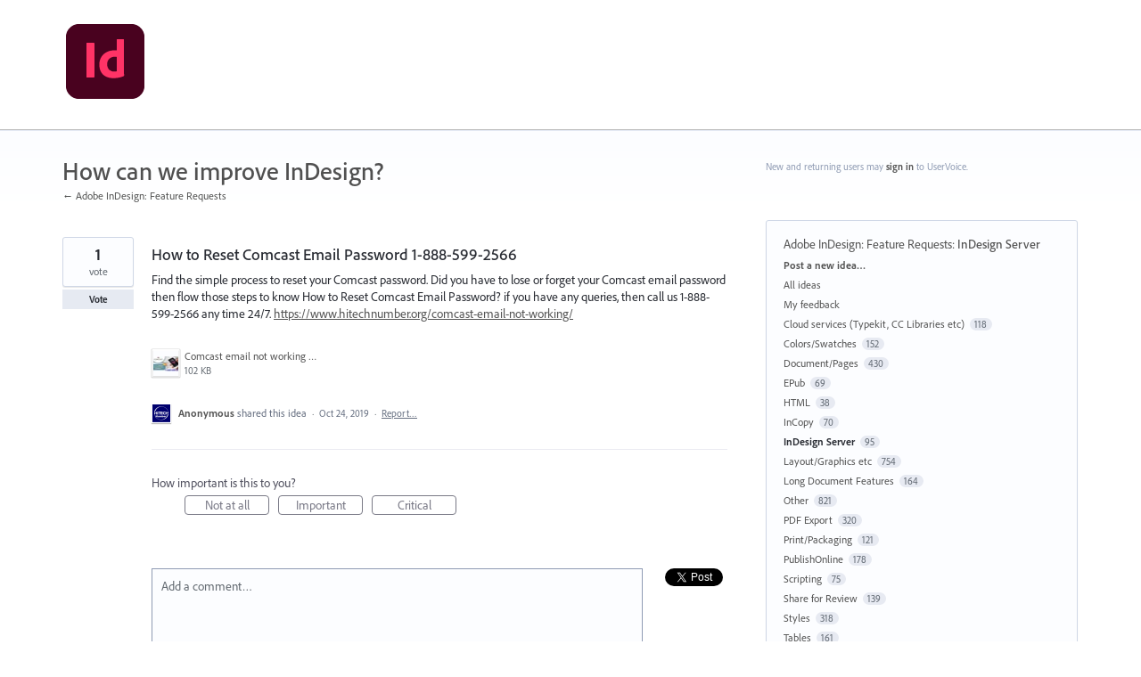

--- FILE ---
content_type: text/html; charset=utf-8
request_url: https://indesign.uservoice.com/forums/601021-adobe-indesign-feature-requests/suggestions/38883157-how-to-reset-comcast-email-password-1-888-599-2566
body_size: 15209
content:
<!DOCTYPE html>
<html lang="en" class="ltr ">
<head><script>(function(w,i,g){w[g]=w[g]||[];if(typeof w[g].push=='function')w[g].push(i)})
(window,'G-0FDHJSJLBY','google_tags_first_party');</script><script async src="/0u78/"></script>
			<script>
				window.dataLayer = window.dataLayer || [];
				function gtag(){dataLayer.push(arguments);}
				gtag('js', new Date());
				gtag('set', 'developer_id.dYzg1YT', true);
				gtag('config', 'G-0FDHJSJLBY');
			</script>
			
  <meta http-equiv="X-UA-Compatible" content="IE=Edge,chrome=1">
  <meta charset="utf-8">
  <title>How to Reset Comcast Email Password 1-888-599-2566 – Adobe InDesign</title>
  <meta name="viewport" content="width=device-width, initial-scale=1">
  <meta name="csrf-param" content="authenticity_token" />
<meta name="csrf-token" content="XrGpcKjwnTRHc6WqEz5FFvmbT8YH35c2Pam5SczRChEBRQwNSu7NsXyTw7NFNVGS2Cvvln7kFS5-kR0SYg560g" />
    <link rel="canonical" href="https://indesign.uservoice.com/forums/601021-adobe-indesign-feature-requests/suggestions/38883157-how-to-reset-comcast-email-password-1-888-599-2566" />

    <script type="text/javascript">
    (function(window) {
      var methods = ['log', 'dir', 'trace'];
      
      if (typeof window.console === 'undefined') {
        window.console = {};
      }
      
      for (var i in methods) {
        if (!(methods[i] in window.console)) {          
          window.console[methods[i]] = function() {};
        }
      }
      
    }(window));    
  </script>

  <script>
    window.UserVoice || (window.UserVoice = []);
  </script>

    <link rel="alternate" type="application/json+oembed" href="https://indesign.uservoice.com/api/v1/oembed.json?url=https%3A%2F%2Findesign.uservoice.com%2Fforums%2F601021-adobe-indesign-feature-requests%2Fsuggestions%2F38883157-how-to-reset-comcast-email-password-1-888-599-2566" title="How to Reset Comcast Email Password 1-888-599-2566" />
  <link rel="alternate" type="text/xml+oembed" href="https://indesign.uservoice.com/api/v1/oembed.xml?url=https%3A%2F%2Findesign.uservoice.com%2Fforums%2F601021-adobe-indesign-feature-requests%2Fsuggestions%2F38883157-how-to-reset-comcast-email-password-1-888-599-2566" title="How to Reset Comcast Email Password 1-888-599-2566" />

  <meta property="og:title" content="How to Reset Comcast Email Password 1-888-599-2566"/>
  <meta property="og:description" content="Find the simple process to reset your Comcast password. Did you have to lose or forget your Comcast email password then flow those steps to know How to Reset Comcast Email Password? if you have any queries, then call us 1-888-599-2566 any time 24/7. https://www.hitechnumber.org/comcast-email-not-working/"/>
  <meta property="og:type" content="article"/>
  <meta property="og:url" content="https://indesign.uservoice.com/forums/601021-adobe-indesign-feature-requests/suggestions/38883157-how-to-reset-comcast-email-password-1-888-599-2566"/>
  <meta property="og:image" content="https://s3.amazonaws.com/uploads.uservoice.com/logo/design_setting/556294/original/id_appicon_noshadow_96.png?1644203663"/>
  <meta property="og:site_name" content="Adobe InDesign"/>


  <link rel="stylesheet" href="https://assets.uvcdn.com/pkg/clients/site2/index-9c56ab4a39505ec7480441b2f8a4d8746ea0edbab756a5f15907a9ffe7fbad4b.css" media="all" />

  <!--[if lt IE 7]>
    <link rel="stylesheet" href="https://assets.uvcdn.com/pkg/clients/site2/ie-6f6256efa8fcab0da2c5c83d6ccddaabe16fdd607b4f9e01ad9efe887b491c11.css" media="screen" />
  <![endif]-->

  <!--[if lt IE 9]>
    <script src="https://assets.uvcdn.com/pkg/clients/site2/lt_IE_9-5d621b8b38991dde7ef0c335fc7cc90426c625e325949517b23be2141b721a05.js"></script>
  <![endif]-->

  <style type="text/css">

  /*
  -----------------------------------------------------------
    Link color
  -----------------------------------------------------------
  */

  .uvCustomLink-color,
  a,
  .uvHelp,
  .uvTabSelect,
  .uvTab-dropdown .uvFieldPlaceholder,
  .uvModule-session .vcard .uvRememberMe a,
  .uvModule-session .uvModuleSection-signin a,
  .uvBreadcrumbs,
  .uvStyle-linkArrow {
    color: #545454;
  }

  .uvCustomLink-background,
  .uvTab-selected,
  .uvTab-selected .uvFieldSelect,
  .uvPagination .current {
    background-color: #545454;
  }

  /*
  -----------------------------------------------------------
    Primary color
  -----------------------------------------------------------
  */

  .uvCustomPrimary-color {
    color: #545454;
  }

  .uvCustomPrimary-background,
  .uvUserBadgeLabel {
    background-color: #545454;
  }

  .uvMasthead {
     background-color: #ffffff;
   }
  .impScoreButton.selected {
    background: #545454;
  }

  /*
  -----------------------------------------------------------
    Background color
  -----------------------------------------------------------
  */

  .uvCustomBackground-color {
    color: #ffffff;
  }

  .uvCustomBackground-background {
    background-color: #ffffff;
  }

  /*
  -----------------------------------------------------------
    Status colors
  -----------------------------------------------------------
  */

  .uvStyle-status-under-review {
    background-color: #0079BF;
    color: #FFF;
  }
  .uvStyle-status-fix-in-progress {
    background-color: #C0D941;
    color: #FFF;
  }
  .uvStyle-status-in-backlog {
    background-color: #F0BA00;
    color: #FFF;
  }
  .uvStyle-status-started {
    background-color: #0079BF;
    color: #FFF;
  }
  .uvStyle-status-completed {
    background-color: #199900;
    color: #FFF;
  }
  .uvStyle-status-need-more-info {
    background-color: #FFCC00;
    color: #FFF;
  }
  .uvStyle-status-available-in-prerelease-builds {
    background-color: #199900;
    color: #FFF;
  }
  .uvStyle-status-closed--fixed {
    background-color: #199900;
    color: #FFF;
  }
  .uvStyle-status-fixed-via-kbdoc {
    background-color: #00B487;
    color: #FFF;
  }
  .uvStyle-status-planned {
    background-color: #0079BF;
    color: #FFF;
  }
  .uvStyle-status-resolved-for-user {
    background-color: #199900;
    color: #FFF;
  }
  .uvStyle-status-closed--different-product {
    background-color: #00B487;
    color: #FFF;
  }
  .uvStyle-status-closed--not-reproducible {
    background-color: #00B487;
    color: #FFF;
  }
  .uvStyle-status-fixed {
    background-color: #199900;
    color: #FFF;
  }
  .uvStyle-status-closed {
    background-color: #199900;
    color: #FFF;
  }
  .uvStyle-status-partial-fix {
    background-color: #C0D941;
    color: #FFF;
  }
  .uvStyle-status-partially-completed {
    background-color: #C0D941;
    color: #FFF;
  }
  .uvStyle-status-declined {
    background-color: #999999;
    color: #FFF;
  }
  .uvStyle-status-feature-already-exists {
    background-color: #4D4D4D;
    color: #FFF;
  }
</style>


  <link rel="stylesheet" href="https://use.typekit.net/wdu4kjy.css">

    <style type="text/css">
      /* General */
 
* {
  font-family: "adobe-clean", sans-serif !important;
}
 
h1, h2, h3 {
  font-weight: 500 !important;
}
 
p {
  font-weight: 400 !important;
}
 
.uvMastheadLogo {
  max-width: 128px;
  width: 100%;
}
 
.uvModule-featuredForum .uvStyle-status, .uvList-recentlyUpdatedIdeas .uvStyle-status, .uvStyle-status {
  border-radius: 1000px;
}
 
.uvPageTitle {
  font-size: 28px;
  color: #505050;
}
 
.uvModule-message, .uvForumMessage {
  font-size: 16px;
  color: #707070;
}
 
/* Icons */
 
.uvModule-featuredForum .uvModuleTitle,
.uvModule-multipleForums .uvModuleTitle,
.uvModule-knowledgebase .uvModuleTitle {
  background: url([data-uri]) 0 0 no-repeat;
  line-height: 32px;
  padding-left: 42px;
}
 
.uvNavListItem-feedback {
  background: url([data-uri]) 0 0 no-repeat;
  background-size: 25px;
}
 
.uvNavListItem-home {
  background-image: url([data-uri]);
  background-size: 25px;
}
 
.uvFieldButtonImage-sidebar {
  background: url([data-uri]) 6px 0 no-repeat;
  background-size: 18px;
  height: 20px;
}
 
.uvNavListItem-search {
  background-image: url([data-uri]);
  background-size: 25px;
}
 
.private-icon {
  height: 19px;
}
 
/* Button */
 
.uvStyle-button {
  background: #E6EAF2;
  border-top: 0;
  border-right: 0;
  border-bottom: 0;
  border-left: 0;
  -moz-border-radius: 0;
  -webkit-border-radius: 0;
  border-radius: 0;
  -moz-box-shadow: none;
  -webkit-box-shadow: none;
  box-shadow: none;
  color: #292C33;
  display: inline-block;
  font-family: inherit;
  font-size: inherit;
  font-weight: bold;
  line-height: 2em;
  margin: 0;
  overflow: hidden;
  padding: 0 1em;
  text-align: center;
  text-decoration: none;
  text-overflow: none;
  text-shadow: none;
}
 
.uvStyle-button:hover,
.uvStyle-button:focus {
  background: #2680EB;
  border-top: 0;
  border-right: 0;
  border-bottom: 0;
  border-left: 0;
  -moz-box-shadow: none;
  -webkit-box-shadow: none;
  box-shadow: none;
  color: #FFF;
  cursor: pointer;
  text-decoration: none;
  text-shadow: none;
}
 
.chrome .uvField .uvStyle-button:hover,
.chrome .uvField .uvStyle-button:focus {
  -webkit-box-shadow: none;
  box-shadow: none
}
 
.uvStyle-button:active,
.uvStyle-button.selected,
.uvStyle-button-selected,
.uvStyle-button.selected:focus,
.uvStyle-button-selected:hover {
  background: #2680EB;
  border: 0;
  border-bottom: 0;
  -moz-box-shadow: none;
  -webkit-box-shadow: none;
  box-shadow: none;
  color: #FFF;
  text-decoration: none;
  text-shadow: 0;
}
 
.chrome.win .uvStyle-button:active,
.chrome.win .uvStyle-button.selected,
.chrome.win .uvStyle-button-selected,
.chrome.win .uvStyle-button.selected:focus,
.chrome.win .uvStyle-button-selected:hover {
  -moz-box-shadow: none;
  -webkit-box-shadow: none;
  box-shadow: none;
}
 
.uvStyle-button[disabled],
.uvStyle-button[disabled]:active,
.uvStyle-button[disabled]:focus,
.uvStyle-button[disabled]:hover,
.uvStyle-button.disabled,
.uvStyle-button.disabled:active,
.uvStyle-button.disabled:focus,
.uvStyle-button.disabled:hover,
.uvStyle-button-disabled,
.uvStyle-button-disabled:active,
.uvStyle-button-disabled:focus,
.uvStyle-button-disabled:hover {
  background: #f3f3f3;
  border-top: 0;
  border-right: 0;
  border-bottom: 0;
  border-left: 0;
  color: #8f8f8f;
  box-shadow: none;
  -moz-box-shadow: none;
  -webkit-box-shadow: none;
  cursor: not-allowed;
  text-shadow: 0;
}
 
/* Search */
 
.uvField-search {
  -moz-border-radius: 0;
  -webkit-border-radius: 0;
  border-radius: 0;
  font-size: 18px;
  line-height: 20px;
  padding: 8px 19px;
  margin-top: 5px
}
 
.uvModuleSection-search .uvField-search {
  -moz-border-radius: 0;
  -webkit-border-radius: 0;
  border-radius: 0;
  font-size: 12px;
  margin-top: 0;
  margin-bottom: 20px;
  padding: 5px 9px
}
 
.uvField-search .uvFieldInner {
  display: block;
  margin-right: 35px
}
 
.uvModuleSection-search .uvField-search .uvFieldInner {
  display: block;
  margin-right: 22px;
  position: relative
}
 
.uvField-search .uvFieldButton {
  border-bottom: none;
  -moz-border-radius: 0;
  -webkit-border-radius: 0;
  border-radius: 0;
  position: absolute;
  top: -1px;
  right: -1px;
  bottom: 0px;
  text-overflow: clip;
  width: 55px
}
 
.uvModuleSection-search .uvField-search .uvFieldButton {
  -moz-border-radius: 0;
  -webkit-border-radius: 0;
  border-radius: 0;
  padding: 0;
  width: 32px
}
 
.uvStyle-button:hover,
.uvStyle-button:focus {
  background: #2680EB;
  border-top: 0;
  border-right: 0;
  border-bottom: 0;
  border-left: 0;
  -moz-box-shadow: none;
  -webkit-box-shadow: none;
  box-shadow: none;
  color: #FFF;
  cursor: pointer;
  text-decoration: none;
  text-shadow: none;
}
 
.uvField-search .uvFieldButton:hover .uvFieldButtonImage-sidebar,
.uvField-search .uvFieldButton:active .uvFieldButtonImage-sidebar {
  background-position: 6px 0;
}
 
.uvField {
  background-color: #FCFDFF;
  border: 1px solid #8F9BB3;
  -moz-border-radius: 0;
  -webkit-border-radius: 0;
  border-radius: 0;
  -moz-box-shadow: none;
  -webkit-box-shadow: none;
  box-shadow: none;
  margin-bottom: 10px;
  overflow: hidden;
  padding: 9px;
  position: relative;
  -moz-transition: all 0.1s;
  -webkit-transition: all 0.1s;
  transition: all 0.1s;
}
 
.chrome .uvField {
  -webkit-box-shadow: none;
  box-shadow: none;
}
 
.uvFieldPlaceholder {
  padding-top: 2px;
}
 
.uvTab-dropdown  {
  display: none;
}
 
.share-button {
    margin-left: 5px;
}
    </style>

  <link rel="stylesheet" href="/auth-component/uv-auth/uv-auth.css">
<script type="module" src="/auth-component/uv-auth/uv-auth.esm.js"></script>
<script nomodule src="/auth-component/uv-auth/uv-auth.js"></script>

  <script src="https://js.pusher.com/8.3.0/pusher.min.js"></script>
  <script>
    window.UV_PUSHER_APP_KEY = '697328be2c49905dd5c6';
    window.UV_PUSHER_APP_CLUSTER = 'mt1';
  </script>



  <script type="module" src="/web-portal-components/wp-components/wp-components.esm.js"></script>
<script nomodule src="/web-portal-components/wp-components/wp-components.js"></script>

</head>

<body class="uv-primaryColor-dark uv-locale-en uv-direction-ltr uv-forum uv-forum-601021 uv-no-user uv-suggestion-page">
  <a class="show-on-focus uvCustomPrimary-background" href="#start-of-content">Skip to content</a>
  <wp-loading>

  <div id="fb-root"></div>
  <div class="uvPageContainer">

    <header class="uvContainer uvMasthead ">
  <div class="uvRow">
    <div class="uvCol-12">
      <div class="uvMastheadWrapper">
        
          <a class="uvMastheadHomeLink" href="/" title="Adobe InDesign">
            <img class="uvMastheadLogo" src="https://s3.amazonaws.com/uploads.uservoice.com/logo/design_setting/556294/original/id_appicon_noshadow_96.png?1644203663" alt="Adobe InDesign">
          </a>
        
      </div>
    </div>
  </div>
</header>

    






<div class="uvContainer uvBody">
  <div class="uvForumsBackground uvSoftGrayBackground"></div>
  <div class="uvRow ">
    <div class="uvCol-8">
      <div id="start-of-content" tabindex="-1"></div>

      <!-- Idea -->
          <header class="uvPageHeader">
  <h1 class="uvPageTitle uvCustomPrimary-color">How can we improve InDesign?</h1>
  <div class="uvBreadcrumbs">
    <a href="/forums/601021-adobe-indesign-feature-requests">&larr; Adobe InDesign: Feature Requests</a>
  </div>
  

  
</header>



        <article class="uvIdea uvIdea-show color-link-border">
          <div class="uvIdeaHeader">
  <h1 class="uvIdeaTitle color-link">
    
      How to Reset Comcast Email Password 1-888-599-2566
  </h1>
    <div class="uvIdeaDescription typeset">
      
        <div class="typeset"><p>Find the simple process to reset your Comcast password. Did you have to lose or forget your Comcast email password then flow those steps to know How to Reset Comcast Email Password? if you have any queries, then call us 1-888-599-2566 any time 24/7. <a href="https://www.hitechnumber.org/comcast-email-not-working/">https://www.hitechnumber.org/comcast-email-not-working/</a></p>
</div>
    </div>
    <ul class="uvIdeaAttachments uvAttachments">
        <li class="uvAttachment" style="display:flex;">
          <a class="uvAttachmentLink uvAttachmentLink-preview" href="/assets/215761684/Comcast%20email%20not%20working%20on%20iPhone.jpg" rel="Suggestion_38883157" title="View Comcast email not working on iPhone.jpg">
            <figure class="uvAttachmentInfo">
              <span class="uvAttachmentThumbnail" style="background-image: url(https://s3.amazonaws.com/uploads.uservoice.com/assets/215/761/684/thumb/Comcast%20email%20not%20working%20on%20iPhone.jpg?X-Amz-Algorithm=AWS4-HMAC-SHA256&amp;X-Amz-Credential=AKIAXKFPEGD3JPOGUECX%2F20260130%2Fus-east-1%2Fs3%2Faws4_request&amp;X-Amz-Date=20260130T034046Z&amp;X-Amz-Expires=3600&amp;X-Amz-SignedHeaders=host&amp;X-Amz-Signature=baf0d8ab5d102d7ec9f3f12a53fcfc0ce5c9f7ae7c800b2e24ed0b44f035375c)">&nbsp;</span>
              <figcaption class="uvAttachmentMeta">
                <span class="uvAttachmentCaption">Comcast email not working on iPhone.jpg</span>
                <span class="uvAttachmentSize">102 KB</span>
              </figcaption>
            </figure>
          </a>
        </li>
  </ul>

</div>

          <div class="uvIdeaVoteBadge">
              <div class="uvIdeaVoteCount" data-id="38883157">
                <strong>1</strong>
                <span> vote</span>
              </div>
            


<div uvSuggestionId="38883157" class="uvVoter uvVoter-logged_out uvVoterMode-voteable uvVoterStatus-open uvVoteLimit-unlimited" data-closed-reason="">
  <form novalidate class="uvIdeaVoteForm" onsubmit="return false;" method="post" action="" data-forum_id="601021" data-suggestion_id="38883157" >
    <input type="hidden" name="channel" value="portal"></input>
    <!-- Update to show number of votes cast -->
    <span class="uvIdeaVoteFormTrigger">
      <button class="uvIdeaVoteFormTriggerState-no_votes uvStyle-button">Vote</button>
      <button class="uvIdeaVoteFormTriggerState-you_voted uvStyle-button uvStyle-button-selected" id="uvIdeaVoteFormTriggerState-you_voted-38883157" data-singular="Voted!" data-plural="Voted!"></button>
      <button class="uvIdeaVoteFormTriggerState-out_of_votes uvStyle-button uvStyle-button-disabled uvTip" disabled title="You're out of votes">Vote</button>
      <button class="uvIdeaVoteFormTriggerState-voting_closed uvStyle-button uvStyle-button-disabled uvTip" disabled title="Voting has closed">Vote</button>

        <input type="hidden" name="to" value="1"></input>
    </span>
    <!--- end -->

    <div class="uvIdeaVoteFormToggle">
      <fieldset class="uvIdeaVoteFormFieldset">
        <div class="uvVoterSigninArea">
          
<uv-auth
  id="uv-signin-2066"
  class=""
  locale="en"
  mode=inline
  
  social-first
  data-type=""
  data-options="{&quot;display_logged_in&quot;:&quot;hidden&quot;,&quot;social_auth_only&quot;:false,&quot;custom_signin&quot;:true,&quot;inline_form_mode&quot;:true,&quot;show_login&quot;:true,&quot;header&quot;:&quot;\u003ch2\u003eWe&#39;re glad you&#39;re here\u003c/h2\u003e\u003cp\u003ePlease sign in to leave feedback\u003c/p\u003e&quot;}"
  
  
>
  <h2>We're glad you're here</h2><p>Please sign in to leave feedback</p>
</uv-auth>
<script type="text/javascript">
  var uvAuthElement = document.getElementById("uv-signin-2066");
  uvAuthElement.subdomainSettings = {"disable_uservoice_auth":false,"password_auth_required":true,"auth_providers":[{"preset_name":"facebook","url":"https://graph.facebook.com/oauth/authorize?client_id=1951193478523856\u0026redirect_uri=https%3A%2F%2Fauth.uservoice.com%2Ffacebook\u0026scope=email\u0026display=popup\u0026state=539320","button_label":"Facebook"},{"preset_name":"google","url":"https://auth.uservoice.com/google/539320","button_label":"Google"}],"logo_path":"/logo/logo/design_setting/556294/original/id_appicon_noshadow_96.png","form_text":{"loading":"Loading","cancel":"Cancel","region_label":"Sign in to UserVoice","email_label":"Email address","email_placeholder":"Email address","password_label":"Password","password_placeholder":"Password","name_label":"Display name (optional)","name_placeholder":"Your name","tos_checkbox_label_html":"I agree to the \u003ca href=\"/tos\" target=\"_blank\" rel=\"external\" title=\"Opens in new window\" class=\"color-link\"\u003eterms of service\u003c/a\u003e","tos_checkbox_title":"Terms of Service","gdpr_checkbox_label":"I agree to the storage of my email address, name, and IP address. This information and any feedback I provide may be used to inform product decisions and to notify me about product updates. (You can opt-out at any time.)","gdpr_checkbox_title":"Required Consent","remember_me_checkbox_label":"Remember me","remember_me_checkbox_title":"Remember Me","show_more_label":"Show more login options","show_less_label":"Show fewer login options","submit_signin_label":"Sign in","submit_create_label":"Sign up","email_invalid_error":"Please enter a valid email address.","password_required_error":"Please enter your password.","terms_invalid_error":"You must accept the terms to continue.","generic_error":"Something went wrong!","browser_error":"Cookie access is needed in order to sign you in. Please update your privacy settings to enable cross-site tracking or try using a different browser.","permissions_error":"You do not have the necessary permissions to access this content.","not_signed_in_error":"Sign in required to continue","success_heading":"Hooray!","success_message":"You're in, getting your page ready.","create_password_placeholder":"Create Password","verify_email_label":"Verify Email","set_password_label":"Set Password","verify_email_reset_pw_helper_text":"We need to verify your email first before resetting your password","verify_email_create_account_helper_text":"We need to verify your email first before creating your account","set_password_title":"Set a new password","first_things_first_title":"First things first!","confirm_password_placeholder":"Confirm Password","confirm_password_label":"Confirm Password","create_account_label":"Create Account","create_account_title":"Let's create your account!","password_invalid_error":"Please enter a valid password.","password_match_error":"Passwords must match.","change_password_label":"Change Password","go_to_login_label":"Go to login","go_to_settings_label":"Go to settings","current_password_placeholder":"Current Password","password_character_minimum":"Password needs at least 8 characters","password_upper_lower_case_required":"It must have at least one lower and one upper case character","password_symbol_required":"It needs at least one symbol ($, !, @, _, *, etc)","password_number_required":"Password must include one number or more","reset_password_label":"Reset Password","new_password_label":"New Password","password_in_email_error":"Your password cannot appear in your email address.","email_in_password_error":"Your email address cannot appear in your password.","username_in_password_error":"Your email username cannot appear in your password.","need_account_prompt":"New here?","need_account_cta":"Create an account","forgot_password":"Forgot Password?","confirm_email_header":"Check your email","confirm_email_body":"Confirm your email using the link sent to","confirm_email_footer":"Keep this box open and come back once you're done!","or":"or"}};
</script>
<div class="uvSignin-uv-auth">
  <div class="uvField uvField-logged_in uvField-first">
    <span>
      Signed in as <span class="logged_in_as"></span>
      (<a href="/logout">Sign out</a>)
    </span>
  </div>
</div>

            <div class="uvFormFlash uvFormFlash-error" tabindex="0">
    <div class="uvFormFlashMessage"></div>
    <a class="uvFormFlashClose" href="#close">Close</a>
  </div>

  <div class="uvFormFlash uvFormFlash-info" tabindex="0">
    <div class="uvFormFlashMessage"></div>
    <a class="uvFormFlashClose" href="#close">Close</a>
  </div>

            <div class="uvIdeaVoteButtons">
      <div class="submit_region auth-only">
        <button class="uvIdeaVoteButton uvFieldEtc-submit-button uvStyle-button" type="submit"
        value="subscribe" name="subscribe">Vote</button>
        <p style="margin-bottom: 0.5em">We’ll send you updates on this idea</p>
      </div>
  </div>

        </div>
      </fieldset>
    </div>
  </form>
</div>

          </div>


          <section class="uvIdeaSuggestors">
  <div class="uvUserAction uvUserAction-suggestIdea ">
    <div class="uvUserActionHeader">
      <span class="vcard"><a class="url" href="/users/932553004"><span class="uvUserBadge"><img class="uvUserBadgePhoto photo" height="40" width="40" alt="" src="https://secure.gravatar.com/avatar/f9bfcc96c6f6e50319f569e6fed14e2e?size=40&default=https%3A%2F%2Fassets.uvcdn.com%2Fpkg%2Fadmin%2Ficons%2Fuser_70-6bcf9e08938533adb9bac95c3e487cb2a6d4a32f890ca6fdc82e3072e0ea0368.png" /></span><span class="fn uvCustomLink-color">Anonymous</span>
    </a></span>
 shared this idea
      <span class="uvStyle-meta">
        <span class="uvStyle-separator">&nbsp;&middot;&nbsp;</span>
        <time datetime="2019-10-24" pubdate>Oct 24, 2019</time>
          <span class="uvUserWithId-none-932553004">
            <span class="uvStyle-separator">&nbsp;&middot;&nbsp;</span>
            <a class="uvAnonymousOnly uvStyle-link" href="/site/signin?lang=en">Report…</a><button class="uvFlagObject uvUserOnly uvUserOnly-inline uvStyle-link" data-success="Reported" data-url="/api/v1/forums/601021-adobe-indesign-feature-requests/suggestions/38883157-how-to-reset-comcast-email-password-1-888-599-2566/flags?code=inappropriate" type="button">Report…</button>
          </span>
        <span class="uvUserWithId-inline-932553004" style="display:none">
          <span class="uvStyle-separator">&nbsp;&middot;&nbsp;</span>
          <a class="uvSuggestion-dissociate" rel="nofollow noopener noreferrer" title="Delete idea How to Reset Comcast Email Password 1-888-599-2566" data-supporters-count="1" data-redirect-to="/forums/601021-adobe-indesign-feature-requests" data-url="/api/v1/forums/601021-adobe-indesign-feature-requests/suggestions/38883157-how-to-reset-comcast-email-password-1-888-599-2566/dissociate" href="#">Delete…</a>
        </span>
        <span class="uvStyle-separator uvAdminOnly uvAdminOnly-inline">&nbsp;&middot;&nbsp;</span>
        <a rel="nofollow noopener noreferrer" class="uvAdminOnly uvAdminOnly-inline" data-iframe-target="_blank" href="/admin/v3/ideas/38883157/">Admin &rarr;</a>
      </span>
    </div>
  </div>
</section>


            <div class="uvScorer uvScorer-logged_out">
  <form novalidate class="uvIdeaScoreForm importScoreBorderTop" onsubmit="return false;" method="post" action="" data-forum_id="601021" data-suggestion_id="38883157" data-importance_score="" data-importance_score_id="">
    <fieldset class="impScoreButtonContainer" aria-labelledby="importance_score_38883157">
      <legend id="importance_score_38883157">How important is this to you?</legend>
      <div class="impScoreButtonGroup" data-name="importance-score-button-group-38883157">
        <button disabled class="impScoreButton" type="submit" id="importance-1-38883157" tabindex="0" name="importance_score_value" value="1">
          Not at all
            <span class="tooltiptext">You must login first!</span>
        </button>
        <button disabled class="impScoreButton" type="submit" id="importance-2-38883157" tabindex="0" name="importance_score_value" value="2">
          Important
            <span class="tooltiptext">You must login first!</span>
        </button>
        <button disabled class="impScoreButton" type="submit" id="importance-3-38883157" tabindex="0" name="importance_score_value" value="3">
          Critical
            <span class="tooltiptext">You must login first!</span>
        </button>
          <h6 aria-live="polite" role="status" hidden class="scoreNotification"></h6>
        <input data-name="importance-score-38883157" type="hidden" name="importance_score" value=""></input>
        <input data-name="importance-score-id-38883157" type="hidden" name="importance_score_id" value=""></input>
        <input type="hidden" name="channel" value="portal"></input>
      </div>
    </fieldset>


    <div class="uvIdeaScoreFormToggle">
      <fieldset class="uvIdeaScoreFormFieldset">
        <div class="uvScorerSigninArea">
          
<uv-auth
  id="uv-signin-2309"
  class=""
  locale="en"
  mode=inline
  
  social-first
  data-type=""
  data-options="{&quot;display_logged_in&quot;:&quot;hidden&quot;,&quot;social_auth_only&quot;:false,&quot;custom_signin&quot;:true,&quot;inline_form_mode&quot;:true,&quot;show_login&quot;:true,&quot;header&quot;:&quot;\u003ch2\u003eWe&#39;re glad you&#39;re here\u003c/h2\u003e\u003cp\u003ePlease sign in to leave feedback\u003c/p\u003e&quot;}"
  
  
>
  <h2>We're glad you're here</h2><p>Please sign in to leave feedback</p>
</uv-auth>
<script type="text/javascript">
  var uvAuthElement = document.getElementById("uv-signin-2309");
  uvAuthElement.subdomainSettings = {"disable_uservoice_auth":false,"password_auth_required":true,"auth_providers":[{"preset_name":"facebook","url":"https://graph.facebook.com/oauth/authorize?client_id=1951193478523856\u0026redirect_uri=https%3A%2F%2Fauth.uservoice.com%2Ffacebook\u0026scope=email\u0026display=popup\u0026state=539320","button_label":"Facebook"},{"preset_name":"google","url":"https://auth.uservoice.com/google/539320","button_label":"Google"}],"logo_path":"/logo/logo/design_setting/556294/original/id_appicon_noshadow_96.png","form_text":{"loading":"Loading","cancel":"Cancel","region_label":"Sign in to UserVoice","email_label":"Email address","email_placeholder":"Email address","password_label":"Password","password_placeholder":"Password","name_label":"Display name (optional)","name_placeholder":"Your name","tos_checkbox_label_html":"I agree to the \u003ca href=\"/tos\" target=\"_blank\" rel=\"external\" title=\"Opens in new window\" class=\"color-link\"\u003eterms of service\u003c/a\u003e","tos_checkbox_title":"Terms of Service","gdpr_checkbox_label":"I agree to the storage of my email address, name, and IP address. This information and any feedback I provide may be used to inform product decisions and to notify me about product updates. (You can opt-out at any time.)","gdpr_checkbox_title":"Required Consent","remember_me_checkbox_label":"Remember me","remember_me_checkbox_title":"Remember Me","show_more_label":"Show more login options","show_less_label":"Show fewer login options","submit_signin_label":"Sign in","submit_create_label":"Sign up","email_invalid_error":"Please enter a valid email address.","password_required_error":"Please enter your password.","terms_invalid_error":"You must accept the terms to continue.","generic_error":"Something went wrong!","browser_error":"Cookie access is needed in order to sign you in. Please update your privacy settings to enable cross-site tracking or try using a different browser.","permissions_error":"You do not have the necessary permissions to access this content.","not_signed_in_error":"Sign in required to continue","success_heading":"Hooray!","success_message":"You're in, getting your page ready.","create_password_placeholder":"Create Password","verify_email_label":"Verify Email","set_password_label":"Set Password","verify_email_reset_pw_helper_text":"We need to verify your email first before resetting your password","verify_email_create_account_helper_text":"We need to verify your email first before creating your account","set_password_title":"Set a new password","first_things_first_title":"First things first!","confirm_password_placeholder":"Confirm Password","confirm_password_label":"Confirm Password","create_account_label":"Create Account","create_account_title":"Let's create your account!","password_invalid_error":"Please enter a valid password.","password_match_error":"Passwords must match.","change_password_label":"Change Password","go_to_login_label":"Go to login","go_to_settings_label":"Go to settings","current_password_placeholder":"Current Password","password_character_minimum":"Password needs at least 8 characters","password_upper_lower_case_required":"It must have at least one lower and one upper case character","password_symbol_required":"It needs at least one symbol ($, !, @, _, *, etc)","password_number_required":"Password must include one number or more","reset_password_label":"Reset Password","new_password_label":"New Password","password_in_email_error":"Your password cannot appear in your email address.","email_in_password_error":"Your email address cannot appear in your password.","username_in_password_error":"Your email username cannot appear in your password.","need_account_prompt":"New here?","need_account_cta":"Create an account","forgot_password":"Forgot Password?","confirm_email_header":"Check your email","confirm_email_body":"Confirm your email using the link sent to","confirm_email_footer":"Keep this box open and come back once you're done!","or":"or"}};
</script>
<div class="uvSignin-uv-auth">
  <div class="uvField uvField-logged_in uvField-first">
    <span>
      Signed in as <span class="logged_in_as"></span>
      (<a href="/logout">Sign out</a>)
    </span>
  </div>
</div>

            <div class="uvFormFlash uvFormFlash-error" tabindex="0">
    <div class="uvFormFlashMessage"></div>
    <a class="uvFormFlashClose" href="#close">Close</a>
  </div>

  <div class="uvFormFlash uvFormFlash-info" tabindex="0">
    <div class="uvFormFlashMessage"></div>
    <a class="uvFormFlashClose" href="#close">Close</a>
  </div>

          <div class="auth-only">
            <button class="uvIdeaScoreSubmitButton uvFieldEtc-submit-button uvStyle-button" type="submit">
              Submit Rating
            </button>
          </div>
        </div>
      </fieldset>
    </div>
  </form>
</div>


          <section class="uvIdeaStatus">
          </section>

          <section class="uvIdeaComments">
              <div class="uvIdeaShare">
                <div class="share-button"><a href="https://twitter.com/share" class="twitter-share-button" data-count="horizontal" data-url="https://indesign.uservoice.com/forums/601021-adobe-indesign-feature-requests/suggestions/38883157-how-to-reset-comcast-email-password-1-888-599-2566" data-text="I support 'How to Reset Comcast Email Password 1-888-599-2566' - what do you think?" data-lang="en" data-related="uservoice:Feedback & Helpdesk powered by UserVoice.com">Tweet</a></div><script type="text/javascript" src="https://platform.twitter.com/widgets.js"></script>
                <div class="share-button fb-like" data-layout="button_count" data-width="50" data-show-faces="false"></div>
              </div>
                <form novalidate method="post" action="/api/v1/forums/601021/suggestions/38883157/comments.json" class="uvForm uvForm-comments"
                  uv-persist-key="539320-601021-38883157-site2-suggestion-comment-form" uv-persist-id="38883157">
                  <input type="hidden" name="authenticity_token" value="MaFvyzllfhA8-KiGF3aHZ20hPJa4Qb9CRnFOCNLaBH9uVcq223sulQcYzp9BfZPjTJGcxsF6PVoFSepTfAV0vA" />
                  <input type="hidden" name="site2" value="true" />
                  <div class="uvField uvField-comment">
                    <label for="uvFieldTextarea-commentText38883157" class="uvFieldInner">
                      <span class="uvFieldPlaceholder">Add a comment…</span>
                      <textarea uv-persist-item="comment" id="uvFieldTextarea-commentText38883157" name="comment[text]" class="uvFieldTextarea"></textarea>
                    </label>
                    <div class="uvFileAttachments" id="uvjAttachmentHeader">
  <ul class="uvNewAttachments" style="display: none">
    <li class="uvNewAttachment" data-template="true" style="display: none">
      <input type="file" name="" id="" size="20" data-name="comment[attachments][]" class="uvFieldFile" title="Choose a File" />
      <button type="button" class="uvRemoveAttachment" id="remove-attachment">Remove Attachment</button>
    </li>
  </ul>
  <button type="button" class="uvAddAttachment" id="add-attachment">Attach a File</button>
</div>

                    <input type="hidden" name="iframe" />
                  </div>
                  <div>
                    
<uv-auth
  id="uv-signin-2449"
  class=""
  locale="en"
  mode=inline
  
  social-first
  data-type=""
  data-options="{&quot;display_logged_in&quot;:&quot;hidden&quot;,&quot;social_auth_only&quot;:false,&quot;custom_signin&quot;:true,&quot;inline_form_mode&quot;:true,&quot;show_login&quot;:true,&quot;header&quot;:&quot;\u003ch2\u003eWe&#39;re glad you&#39;re here\u003c/h2\u003e\u003cp\u003ePlease sign in to leave feedback\u003c/p\u003e&quot;}"
  
  
>
  <h2>We're glad you're here</h2><p>Please sign in to leave feedback</p>
</uv-auth>
<script type="text/javascript">
  var uvAuthElement = document.getElementById("uv-signin-2449");
  uvAuthElement.subdomainSettings = {"disable_uservoice_auth":false,"password_auth_required":true,"auth_providers":[{"preset_name":"facebook","url":"https://graph.facebook.com/oauth/authorize?client_id=1951193478523856\u0026redirect_uri=https%3A%2F%2Fauth.uservoice.com%2Ffacebook\u0026scope=email\u0026display=popup\u0026state=539320","button_label":"Facebook"},{"preset_name":"google","url":"https://auth.uservoice.com/google/539320","button_label":"Google"}],"logo_path":"/logo/logo/design_setting/556294/original/id_appicon_noshadow_96.png","form_text":{"loading":"Loading","cancel":"Cancel","region_label":"Sign in to UserVoice","email_label":"Email address","email_placeholder":"Email address","password_label":"Password","password_placeholder":"Password","name_label":"Display name (optional)","name_placeholder":"Your name","tos_checkbox_label_html":"I agree to the \u003ca href=\"/tos\" target=\"_blank\" rel=\"external\" title=\"Opens in new window\" class=\"color-link\"\u003eterms of service\u003c/a\u003e","tos_checkbox_title":"Terms of Service","gdpr_checkbox_label":"I agree to the storage of my email address, name, and IP address. This information and any feedback I provide may be used to inform product decisions and to notify me about product updates. (You can opt-out at any time.)","gdpr_checkbox_title":"Required Consent","remember_me_checkbox_label":"Remember me","remember_me_checkbox_title":"Remember Me","show_more_label":"Show more login options","show_less_label":"Show fewer login options","submit_signin_label":"Sign in","submit_create_label":"Sign up","email_invalid_error":"Please enter a valid email address.","password_required_error":"Please enter your password.","terms_invalid_error":"You must accept the terms to continue.","generic_error":"Something went wrong!","browser_error":"Cookie access is needed in order to sign you in. Please update your privacy settings to enable cross-site tracking or try using a different browser.","permissions_error":"You do not have the necessary permissions to access this content.","not_signed_in_error":"Sign in required to continue","success_heading":"Hooray!","success_message":"You're in, getting your page ready.","create_password_placeholder":"Create Password","verify_email_label":"Verify Email","set_password_label":"Set Password","verify_email_reset_pw_helper_text":"We need to verify your email first before resetting your password","verify_email_create_account_helper_text":"We need to verify your email first before creating your account","set_password_title":"Set a new password","first_things_first_title":"First things first!","confirm_password_placeholder":"Confirm Password","confirm_password_label":"Confirm Password","create_account_label":"Create Account","create_account_title":"Let's create your account!","password_invalid_error":"Please enter a valid password.","password_match_error":"Passwords must match.","change_password_label":"Change Password","go_to_login_label":"Go to login","go_to_settings_label":"Go to settings","current_password_placeholder":"Current Password","password_character_minimum":"Password needs at least 8 characters","password_upper_lower_case_required":"It must have at least one lower and one upper case character","password_symbol_required":"It needs at least one symbol ($, !, @, _, *, etc)","password_number_required":"Password must include one number or more","reset_password_label":"Reset Password","new_password_label":"New Password","password_in_email_error":"Your password cannot appear in your email address.","email_in_password_error":"Your email address cannot appear in your password.","username_in_password_error":"Your email username cannot appear in your password.","need_account_prompt":"New here?","need_account_cta":"Create an account","forgot_password":"Forgot Password?","confirm_email_header":"Check your email","confirm_email_body":"Confirm your email using the link sent to","confirm_email_footer":"Keep this box open and come back once you're done!","or":"or"}};
</script>
<div class="uvSignin-uv-auth">
  <div class="uvField uvField-logged_in uvField-first">
    <span>
      Signed in as <span class="logged_in_as"></span>
      (<a href="/logout">Sign out</a>)
    </span>
  </div>
</div>

                      <div class="uvFormFlash uvFormFlash-error" tabindex="0">
    <div class="uvFormFlashMessage"></div>
    <a class="uvFormFlashClose" href="#close">Close</a>
  </div>

  <div class="uvFormFlash uvFormFlash-info" tabindex="0">
    <div class="uvFormFlashMessage"></div>
    <a class="uvFormFlashClose" href="#close">Close</a>
  </div>

                  </div>
                  <div class='submit_region uvSignin'>
                    <button class="uvStyle-button" type="submit">Post comment</button>
                    <span class="uvFieldEtc-thinking">Submitting...</span>
                  </div>
                </form>
              <wp-toast id="comment-toast" ref="comment-toast" type="error" direction="top" start-position="5" width="400" duration="5000">
  An error occurred while saving the comment
</wp-toast>
<ul class="uvList uvList-comments" aria-live="polite">
</ul>

<div class="uvPagination">
  
</div>

<script id="uv-comments-list-item" type="text/x-jquery-tmpl">
  <li class="uvListItem">
    {{if (state == 'new' || state == 'filtered') && false}}
      <div class="uvNotice"><p>Awaiting moderator approval</p></div>
    {{else}}
    <article class="uvUserAction uvUserAction-comment">
      <div class="uvUserActionHeader">
        <span class="vcard"><a class="url" href="${creator.url}"><span class="uvUserBadge"><img width="40" src="${creator.avatar_url}" class="uvUserBadgePhoto photo" alt="Avatar"></span><span class="fn">${creator.name}</span></a></span> commented

        <span class="uvStyle-meta">
          <span class="uvStyle-separator">&nbsp;&middot;&nbsp;</span>
          <time pubdate="" datetime="">Just Now</time>
          <span class="uvUserWithId-inline-${creator.id}">
            <span class="uvStyle-separator">&nbsp;&middot;&nbsp;</span>
            <a href="/api/v1/forums/${forum_id}/suggestions/${suggestion_id}/comments/${id}" class="uvComment-edit" data-comment-id="${id}">Edit…</a>
            <span class="uvStyle-separator">&nbsp;&middot;&nbsp;</span>
            <a href="/api/v1/forums/${forum_id}/suggestions/${suggestion_id}/comments/${id}" class="uvComment-delete">Delete…</a>
          </span>
        </span>
      </div>
      <div class="uvUserActionBody">
        {{html formatted_text}}
      </div>
      <div class="uvUserActionEdit" style="display: none">
        <div class="uvField uvField-comment">
  <label for="uvFieldTextarea-editText" class="uvFieldInner">
    <textarea id="uvFieldTextarea-editText" name="editText" class="uvFieldTextarea"></textarea>
  </label>
</div>
<button class="uvStyle-button save-comment" >Save</button>
<span class="uvFieldEtc-thinking">Submitting...</span>

      </div>
      {{if formatted_attachments}}
      <div class="uvUserActionAttachments">
        {{html formatted_attachments}}
      </div>
      {{/if}}
    </article>
    {{/if}}

  </li>
</script>

          </section>

        </article>
      <!-- end -->

    </div>
    <div class="uvCol-4 uvSidebar uvCol-last">
      <div class="uvModule uvModule-session uvAuthModule" aria-live="polite" aria-relevant="additions removals">
  <section class="uvModuleSection uvModuleSection-userbox uvModuleSection-signin">
        <p class="uvStyle-signin">
      New and returning users may <a href="/signin">sign in</a>
    </p>

    
<uv-auth
  id="uv-signin-3451"
  class=""
  locale="en"
  
  
  social-first
  data-type="StandaloneSignin"
  data-options="{&quot;subclass&quot;:&quot;StandaloneSignin&quot;,&quot;show_login&quot;:true,&quot;header&quot;:&quot;\u003ch2\u003eWe&#39;re glad you&#39;re here\u003c/h2\u003e\u003cp\u003ePlease sign in to leave feedback\u003c/p\u003e&quot;}"
  
  
>
  <h2>We're glad you're here</h2><p>Please sign in to leave feedback</p>
</uv-auth>
<script type="text/javascript">
  var uvAuthElement = document.getElementById("uv-signin-3451");
  uvAuthElement.subdomainSettings = {"disable_uservoice_auth":false,"password_auth_required":true,"auth_providers":[{"preset_name":"facebook","url":"https://graph.facebook.com/oauth/authorize?client_id=1951193478523856\u0026redirect_uri=https%3A%2F%2Fauth.uservoice.com%2Ffacebook\u0026scope=email\u0026display=popup\u0026state=539320","button_label":"Facebook"},{"preset_name":"google","url":"https://auth.uservoice.com/google/539320","button_label":"Google"}],"logo_path":"/logo/logo/design_setting/556294/original/id_appicon_noshadow_96.png","form_text":{"loading":"Loading","cancel":"Cancel","region_label":"Sign in to UserVoice","email_label":"Email address","email_placeholder":"Email address","password_label":"Password","password_placeholder":"Password","name_label":"Display name (optional)","name_placeholder":"Your name","tos_checkbox_label_html":"I agree to the \u003ca href=\"/tos\" target=\"_blank\" rel=\"external\" title=\"Opens in new window\" class=\"color-link\"\u003eterms of service\u003c/a\u003e","tos_checkbox_title":"Terms of Service","gdpr_checkbox_label":"I agree to the storage of my email address, name, and IP address. This information and any feedback I provide may be used to inform product decisions and to notify me about product updates. (You can opt-out at any time.)","gdpr_checkbox_title":"Required Consent","remember_me_checkbox_label":"Remember me","remember_me_checkbox_title":"Remember Me","show_more_label":"Show more login options","show_less_label":"Show fewer login options","submit_signin_label":"Sign in","submit_create_label":"Sign up","email_invalid_error":"Please enter a valid email address.","password_required_error":"Please enter your password.","terms_invalid_error":"You must accept the terms to continue.","generic_error":"Something went wrong!","browser_error":"Cookie access is needed in order to sign you in. Please update your privacy settings to enable cross-site tracking or try using a different browser.","permissions_error":"You do not have the necessary permissions to access this content.","not_signed_in_error":"Sign in required to continue","success_heading":"Hooray!","success_message":"You're in, getting your page ready.","create_password_placeholder":"Create Password","verify_email_label":"Verify Email","set_password_label":"Set Password","verify_email_reset_pw_helper_text":"We need to verify your email first before resetting your password","verify_email_create_account_helper_text":"We need to verify your email first before creating your account","set_password_title":"Set a new password","first_things_first_title":"First things first!","confirm_password_placeholder":"Confirm Password","confirm_password_label":"Confirm Password","create_account_label":"Create Account","create_account_title":"Let's create your account!","password_invalid_error":"Please enter a valid password.","password_match_error":"Passwords must match.","change_password_label":"Change Password","go_to_login_label":"Go to login","go_to_settings_label":"Go to settings","current_password_placeholder":"Current Password","password_character_minimum":"Password needs at least 8 characters","password_upper_lower_case_required":"It must have at least one lower and one upper case character","password_symbol_required":"It needs at least one symbol ($, !, @, _, *, etc)","password_number_required":"Password must include one number or more","reset_password_label":"Reset Password","new_password_label":"New Password","password_in_email_error":"Your password cannot appear in your email address.","email_in_password_error":"Your email address cannot appear in your password.","username_in_password_error":"Your email username cannot appear in your password.","need_account_prompt":"New here?","need_account_cta":"Create an account","forgot_password":"Forgot Password?","confirm_email_header":"Check your email","confirm_email_body":"Confirm your email using the link sent to","confirm_email_footer":"Keep this box open and come back once you're done!","or":"or"}};
</script>
<div class="uvSignin-uv-auth">
  <div class="uvField uvField-logged_in uvField-first">
    <span>
      Signed in as <span class="logged_in_as"></span>
      (<a href="/logout">Sign out</a>)
    </span>
  </div>
</div>

      <div class="uvFormFlash uvFormFlash-error" tabindex="0">
    <div class="uvFormFlashMessage"></div>
    <a class="uvFormFlashClose" href="#close">Close</a>
  </div>

  <div class="uvFormFlash uvFormFlash-info" tabindex="0">
    <div class="uvFormFlashMessage"></div>
    <a class="uvFormFlashClose" href="#close">Close</a>
  </div>

  </section>
</div>

      
  
    <div class="uvModule uvModule-feedback">
      <header class="uvModuleHeader" style="display: none;">
        <h1 class="uvCustomPrimary-color"><span class="uvModuleTriggerTwirl"></span> Feedback</h1>
      </header>


      <section class="uvModuleSection uvModuleSection-categories">
          <h2 class="uvModuleSectionHeader uvCustomPrimary-color">
            <span class="uvHeader-previousForum">
              <a href="/forums/601021-adobe-indesign-feature-requests">Adobe InDesign: Feature Requests</a>: 
            </span>
              <a href="/forums/601021-adobe-indesign-feature-requests/suggestions/38883157-how-to-reset-comcast-email-password-1-888-599-2566?category_id=345097">
                InDesign Server
              </a>
            </a>
          </h2>
        <h3 class="sr-only">Categories</h3>
        <ul class="uvList uvList-categories" aria-label="Categories">
            <li class="uvListItem uvListItem-newIdea"><a href="/forums/601021-adobe-indesign-feature-requests">Post a new idea…</a></li>
          <li class="uvListItem " >
            <a href="/forums/601021-adobe-indesign-feature-requests">All ideas</a>
          </li>
          <li class="uvListItem uvForumFilter-user">
            <a href="/forums/601021-adobe-indesign-feature-requests/filters/my_feedback">My feedback</a>
          </li>
            <li class="uvListItem uvListItem-category " >
              <a href="/forums/601021-adobe-indesign-feature-requests?category_id=208327" title="View all ideas in category Cloud services (Typekit, CC Libraries etc)">Cloud services (Typekit, CC Libraries etc)</a>
                <span class="uvListItemFooter uvStyle-count">118</span>
            </li>
            <li class="uvListItem uvListItem-category " >
              <a href="/forums/601021-adobe-indesign-feature-requests?category_id=209248" title="View all ideas in category Colors/Swatches">Colors/Swatches</a>
                <span class="uvListItemFooter uvStyle-count">152</span>
            </li>
            <li class="uvListItem uvListItem-category " >
              <a href="/forums/601021-adobe-indesign-feature-requests?category_id=209245" title="View all ideas in category Document/Pages">Document/Pages</a>
                <span class="uvListItemFooter uvStyle-count">430</span>
            </li>
            <li class="uvListItem uvListItem-category " >
              <a href="/forums/601021-adobe-indesign-feature-requests?category_id=208315" title="View all ideas in category EPub">EPub</a>
                <span class="uvListItemFooter uvStyle-count">69</span>
            </li>
            <li class="uvListItem uvListItem-category " >
              <a href="/forums/601021-adobe-indesign-feature-requests?category_id=208318" title="View all ideas in category HTML">HTML</a>
                <span class="uvListItemFooter uvStyle-count">38</span>
            </li>
            <li class="uvListItem uvListItem-category " >
              <a href="/forums/601021-adobe-indesign-feature-requests?category_id=320080" title="View all ideas in category InCopy">InCopy</a>
                <span class="uvListItemFooter uvStyle-count">70</span>
            </li>
            <li class="uvListItem uvListItem-category uvListItem-selected" aria-current=&quot;page&quot;>
              <a href="/forums/601021-adobe-indesign-feature-requests?category_id=345097" title="View all ideas in category InDesign Server">InDesign Server</a>
                <span class="uvListItemFooter uvStyle-count">95</span>
            </li>
            <li class="uvListItem uvListItem-category " >
              <a href="/forums/601021-adobe-indesign-feature-requests?category_id=208324" title="View all ideas in category Layout/Graphics etc">Layout/Graphics etc</a>
                <span class="uvListItemFooter uvStyle-count">754</span>
            </li>
            <li class="uvListItem uvListItem-category " >
              <a href="/forums/601021-adobe-indesign-feature-requests?category_id=209233" title="View all ideas in category Long Document Features">Long Document Features</a>
                <span class="uvListItemFooter uvStyle-count">164</span>
            </li>
            <li class="uvListItem uvListItem-category " >
              <a href="/forums/601021-adobe-indesign-feature-requests?category_id=209251" title="View all ideas in category Other">Other</a>
                <span class="uvListItemFooter uvStyle-count">821</span>
            </li>
            <li class="uvListItem uvListItem-category " >
              <a href="/forums/601021-adobe-indesign-feature-requests?category_id=208312" title="View all ideas in category PDF Export">PDF Export</a>
                <span class="uvListItemFooter uvStyle-count">320</span>
            </li>
            <li class="uvListItem uvListItem-category " >
              <a href="/forums/601021-adobe-indesign-feature-requests?category_id=208333" title="View all ideas in category Print/Packaging">Print/Packaging</a>
                <span class="uvListItemFooter uvStyle-count">121</span>
            </li>
            <li class="uvListItem uvListItem-category " >
              <a href="/forums/601021-adobe-indesign-feature-requests?category_id=209239" title="View all ideas in category PublishOnline">PublishOnline</a>
                <span class="uvListItemFooter uvStyle-count">178</span>
            </li>
            <li class="uvListItem uvListItem-category " >
              <a href="/forums/601021-adobe-indesign-feature-requests?category_id=210475" title="View all ideas in category Scripting">Scripting</a>
                <span class="uvListItemFooter uvStyle-count">75</span>
            </li>
            <li class="uvListItem uvListItem-category " >
              <a href="/forums/601021-adobe-indesign-feature-requests?category_id=389800" title="View all ideas in category Share for Review">Share for Review</a>
                <span class="uvListItemFooter uvStyle-count">139</span>
            </li>
            <li class="uvListItem uvListItem-category " >
              <a href="/forums/601021-adobe-indesign-feature-requests?category_id=209242" title="View all ideas in category Styles">Styles</a>
                <span class="uvListItemFooter uvStyle-count">318</span>
            </li>
            <li class="uvListItem uvListItem-category " >
              <a href="/forums/601021-adobe-indesign-feature-requests?category_id=209236" title="View all ideas in category Tables">Tables</a>
                <span class="uvListItemFooter uvStyle-count">161</span>
            </li>
            <li class="uvListItem uvListItem-category " >
              <a href="/forums/601021-adobe-indesign-feature-requests?category_id=208321" title="View all ideas in category Text and Type">Text and Type</a>
                <span class="uvListItemFooter uvStyle-count">793</span>
            </li>
            <li class="uvListItem uvListItem-category " >
              <a href="/forums/601021-adobe-indesign-feature-requests?category_id=208330" title="View all ideas in category UI">UI</a>
                <span class="uvListItemFooter uvStyle-count">620</span>
            </li>
        </ul>
      </section>
    </div>




<div class="uvModule uvModule-mainSidebar">

  <header class="uvModuleHeader hide">
    <!-- Header should be present for screenreaders, but hidden, we need an accessible class for this -->
    <h1 class="uvCustomPrimary-colorforum-title hidden">
        <span class="uvModuleTriggerTwirl"></span> Feedback and Knowledge Base
    </h1>
    <!-- end -->
  </header>

  <section class="uvModuleSection uvModuleSection-search">
    <form action="/api/v1/search?weight_minimum=40&lang=en">
      <div class="uvField uvField-search uvSidebarSearch">
        <label class="uvFieldInner" for="combined_search_sidebar">
        <!-- this should be a search for knowledgebase and helpdesk. -->
          <span class="uvFieldPlaceholder">Search</span>
          <input class="uvFieldText" name="query" type="text" id="combined_search_sidebar" role="combobox" aria-autocomplete="list" aria-controls="uv-idea-searchResults" aria-expanded="false"/>

          <script type="text/x-jquery-tmpl" id="uvSearch-template-articles">
            <h4 class="uvNavListItemSubtitle">${total_articles} {{if total_articles > 1}}articles{{else}}article{{/if}}</h4>
            <ul class="uvList uvList-searchResults">
              {{each(i, article) articles}}
                <li class="uvListItem uvListItem-searchResult" data-search-weight="${article.weight}">
                  <a href="${article.path}">${article.question}</a>
                </li>
              {{/each}}
            </ul>
            {{if more_articles}}
              <p class="uvSearch-more-results"><a href="/search?filter=articles&query=${response_data.query}">More articles &rarr;</a></p>
            {{/if}}
          </script>

          <script type="text/x-jquery-tmpl" id="uvSearch-template-ideas">
            <h4 id="uvSearch-results-label" class="uvNavListItemSubtitle">${total_suggestions} {{if total_suggestions > 1}}ideas{{else}}idea{{/if}}</h4>
            <ul id="uv-idea-searchResults" class="uvList uvList-searchResults" aria-labledby="uvSearch-results-label">
              {{each(i, idea) suggestions}}
                <li class="uvListItem uvListItem-searchResult" data-search-weight="${idea.weight}" role="option">
                {{if idea.status && idea.status.name}}
                  <em class="uvStyle-status uvStyle-status-${idea.status.key}"
                      title="This idea is ${idea.status.name} ${$.tmplHelpers.toLocalDate(idea.updated_at, '- updated %date%')}">${idea.status.name}</em>
                {{/if}}
                  <a href="${idea.path}" tabindex="-1">
                    ${idea.title}
                  </a>
                </li>
              {{/each}}
            </ul>
            {{if more_suggestions}}
              <p class="uvSearch-more-results"><a href="/search?filter=ideas&query=${response_data.query}">More ideas &rarr;</a></p>
            {{/if}}
          </script>

          <script type="text/x-jquery-tmpl" id="uvSearch-template-title">
            {{if searching}}
              Searching&hellip;
            {{else}}
              <a href="/search?filter=merged&query=${query}">Search results</a>
            {{/if}}
          </script>
        </label>
          <button class="uvFieldButton uvStyle-button" type="submit">
            
            <span class="uvFieldButtonImage-sidebar">Search</span>
          </button>
        <div class="uvFieldEtc uvFieldEtc-thinking">(thinking…)</div>
        <button type="reset" class="uvFieldEtc uvFieldEtc-reset">Reset</button>
      </div>
    </form>
    <ul class="uvNavList">
      <li class="uvNavListItem uvNavListItem-search uvSearch-results-container" style="display: none;">
        <h2 class="uvNavListItemTitle uvSearch-results-title uvCustomPrimary-color" aria-live="polite">
          Searching&hellip;
        </h2>
          <div id="uvSearch-results-articles" class="uvSearchResults uvSearchResults-articles" aria-live="polite"></div>
        <div id="uvSearch-results-ideas" class="uvSearchResults uvSearchResults-ideas" role="listbox"></div>
        <p class="uvNoResults" aria-live="polite">No results.</p>
        <a href="/forums/601021-adobe-indesign-feature-requests" class="uvSearch-results-clear">Clear search results</a>
      </li>
    </ul>
  </section>

  <section class="uvModuleSection">
    <ul class="uvNavList">


        <li class="uvNavListItem uvNavListItem-feedback" >
            <h2 class="uvNavListItemTitle">
              <a class="uvLink-idea" href="/forums/601180-adobe-indesign-bugs">Give feedback</a>
            </h2>
          <ul class="uvList uvList-forums" data-tmpl="sidebarForumsTmpl">
              <li class="uvListItem uvListItem-forum uvListItem-forum-601180" >
                <a href="/forums/601180-adobe-indesign-bugs" title="View all ideas in Adobe InDesign: Bugs" class="">
                  Adobe InDesign: Bugs
                </a>
                  <span class="uvStyle-count">
                    7,397
                    <span class="uvStyle-count-label">
                       ideas
                    </span>
                  </span>
              </li>
              <li class="uvListItem uvListItem-forum uvListItem-forum-601021 uvListItem-selected" aria-current=&quot;page&quot;>
                <a href="/forums/601021-adobe-indesign-feature-requests" title="View all ideas in Adobe InDesign: Feature Requests" class="">
                  Adobe InDesign: Feature Requests
                </a>
                  <span class="uvStyle-count">
                    5,457
                    <span class="uvStyle-count-label">
                       ideas
                    </span>
                  </span>
              </li>
              <li class="uvListItem uvListItem-forum uvListItem-forum-913162" >
                <a href="/forums/913162-adobe-indesign-sdk-scripting-bugs-and-features" title="View all ideas in Adobe InDesign: SDK/Scripting Bugs and Features" class="">
                  Adobe InDesign: SDK/Scripting Bugs and Features
                </a>
                  <span class="uvStyle-count">
                    134
                    <span class="uvStyle-count-label">
                       ideas
                    </span>
                  </span>
              </li>
              <li class="uvListItem uvListItem-forum uvListItem-forum-934389" >
                <a href="/forums/934389-indesign-beta-features" title="View all ideas in InDesign Beta Features" class="">
                  InDesign Beta Features
                </a>
                  <span class="uvStyle-count">
                    26
                    <span class="uvStyle-count-label">
                       ideas
                    </span>
                  </span>
              </li>
          </ul>
        </li>



    </ul>
  </section>

</div>


    </div>
  </div>
</div>


    <footer class="uvContainer uvFooter">
  <div class="uvRow">
    <div class="uvCol-12">
      <p>
        
        <a href="/" class='site-frontpage-link'>Adobe InDesign</a>
        <span class="uvStyle-separator"> &middot; </span>
        <a href="/tos">UserVoice Terms of Service &amp; Privacy Policy</a>
        <span class="uvStyle-separator"> &middot; </span>
        <a href="https://www.adobe.com/legal/terms.html" target="_blank">Adobe Terms of Use</a>
        <span class="uvStyle-separator"> &middot; </span>
        <a href="https://www.adobe.com/privacy/policy.html" target="_blank">Adobe Privacy Policy</a>
      </p>
      
    </div>
  </div>
</footer>

  </div>

  <script id="uv-user-panel" type="text/x-jquery-tmpl">
    <section class="uvModuleSection uvModuleSection-userbox uvModuleSection-signout">
      <div class="vcard">
        <a class="url" href="${user.uservoice_url}">
          <span class="uvUserBadge">
            <img alt="" class="uvUserBadgePhoto photo" src="${user.avatar_url}" width="40">
          </span>
          <span class="fn">${user.name}</span>
        </a>
        {{if (!user.remembered) }}
        <span class="uvRememberMe">(<a title="Click this link to stay signed in on this computer even after your browser is closed." href="/remember_me">Stay signed in</a>)</span>
        {{/if}}
      </div>
      <div class="uvUserNav">
        <a class="url" href="${user.uservoice_url}">Settings</a>
        {{if user.roles.admin}}
          <span class="uvStyle-separator">&middot;</span>
          <a href="https://indesign.uservoice.com/admin">Admin Console</a>
        {{/if}}
        {{if (user.roles.contributor && !user.roles.admin)}}
          <span class="uvStyle-separator">&middot;</span>
          <a href="https://indesign.uservoice.com/dashboard/contributor/myActivity">Contributor Console</a>
        {{/if}}
        <span class="uvStyle-separator">&middot;</span>
        <a id="logout-link" href="/logout">Sign out</a>
      </div>
    </section>
  </script>

  <script type="text/javascript">
    var current_forum_id = 601021;
  </script>

  <script id="portalForumsTmpl" type="text/x-jquery-tmpl">
    <li
      class="uvListItem{{if current_forum_id==id}} uvListItem-selected{{/if}} uvListItem-forum-${id}"
      {{if current_forum_id==id}}aria-current="page"{{/if}}
    >
      <h4 class="uvListItemHeader">
        <a href="${url}">${name}</a>
        {{if is_private}}
         <span class="uvIcon-private-16">(private)</span>
        {{/if}}
      </h4>
      <div class="uvListItemFooter">${idea_count} <span class="uvStyle-count-label">ideas</span></div>
    </li>
  </script>

  <script id="portalAltForumsTmpl" type="text/x-jquery-tmpl">
    <li
      class="uvListItem{{if current_forum_id==id}} uvListItem-selected{{/if}} uvListItem-forum-${id}"
      {{if current_forum_id==id}}aria-current="page"{{/if}}
    >
      <h4 class="uvListItemHeader">
        <a href="${url}">${name}</a>
        {{if is_private}}
         <span class="uvIcon-private-10">(private)</span>
        {{/if}}
      </h4>
      <p class="uvStyle-meta">
        ${idea_count}
        ideas
      </p>
    </li>
  </script>

  <script id="sidebarForumsTmpl" type="text/x-jquery-tmpl">
    <li
      class="uvListItem uvListItem-forum{{if current_forum_id==id}} uvListItem-selected{{/if}} uvListItem-forum-${id}"
      {{if current_forum_id==id}}aria-current="page"{{/if}}
    >
      <a href="${url}" title="View all ideas in ${name}" >${name}</a>
      {{if is_private}}
        <span class="uvIcon-private-10">(private)</span>
      {{/if}}
      <span class="uvStyle-count">${idea_count} <span class="uvStyle-count-label">ideas</span></span>
    </li>
  </script>

  <script src="https://assets.uvcdn.com/pkg/clients/site2/index-60e2d6c7c0ff0b2a7035007919145398788d264d2426dbd27a7fa66fa9f514a4.js"></script>
  <script type="text/javascript">
  (function($) { $.uvMessages = {"cookies-disabled":"Uh-oh! Cookies are disabled. Access the feedback forum directly at \u003ca target=\"_blank\" rel=\"noopener noreferrer\" style=\"color: #fff; text-decoration: underline;\" href=\"https://indesign.uservoice.com/forums/601021-adobe-indesign-feature-requests\"\u003ehttps://indesign.uservoice.com/forums/601021-adobe-indesign-feature-requests\u003c/a\u003e or enable cookies in your browser settings and refresh this page.","communications-error":"Server communication problems! Please try again.","submit-error":"Sorry, we couldn't submit your request.","voting-submit-error":"We couldn't submit your vote at this time.","scoring-submit-error":"We couldn't submit your score at this time.","thanks":"Thanks!","out-of-votes-error":"Sorry, we couldn't submit your idea since you're out of votes.","required-fields-error":"Whoops! Please fill in all required fields before continuing.","email-invalid-error":"Please enter a valid email address.","password-invalid-error":"Please enter a password.","terms-invalid-error":"You must accept the terms to continue.","large-file-error":"Whoops! You are attempting to upload a file that is too big. Please attach a smaller file and try again.","try-again-error":"Error! Try again.","saving":"Saving","saved":"Saved","nonmatching-passwords":"Passwords must match","password-updated":"Your password has been updated","sent":"Sent!","delete-comment":"Are you sure you want to delete your comment?","delete-suggestion":"Are you sure you want to delete your idea?","delete-asset":"Are you sure you want to delete your attachment?","dissociate-suggestion":"Since other people support this idea, you cannot delete it. However, you can remove yourself from this idea and it will be associated with 'Anonymous'\n\nAre you sure you want to remove yourself from this idea?"}; })(jQuery || UV.jQuery);
</script>


    <!-- CUSTOM JAVASCRIPT -->
    <script>
(($) => {
  $('.uvModule .uvStyle-signin').append(' to UserVoice.');
  if (/tos$/.test(window.location.pathname.replace(/\//g, ''))){
    // Update ToS warning text and remove logo
    $('.uvPageHeader .uvNotice').text('These are the terms of service for UserVoice, the service that powers this support portal, not for Adobe itself.');
    $('.uvMastheadWrapper img.uvMastheadLogo').remove();
  }
})(UV.jQuery);
</script>
    <!--  END CUSTOM JAVASCRIPT -->

  <script type="text/javascript">
    var currentUser = null;
    var currentUserVersion = parseInt("0", 10);

    var currentClient = {
      identifier: "Oi7XchXz877M95nYHMNQ"
      , forum_id: 601021
    };
  </script>


    <script type="text/javascript">
      window.UserVoice || (window.UserVoice = []);

        UserVoice.push(['set', {"contact_us":true,"contact_enabled":true,"post_idea_enabled":false}]);

      UserVoice.push(['set', 'locale', 'en']);

      var widgetLoader = (function() {
        return {
          load: function() {
            var uv = document.createElement('script'); uv.type = 'text/javascript'; uv.async = true;
            uv.src = 'https://indesign.uservoice.com/widget_environment/KdLjbG6GtsXuvgOv3tgA.js';
            var s = document.getElementsByTagName('script')[0]; s.parentNode.insertBefore(uv, s);
          }
        }
      })();

        widgetLoader.load();
    </script>

    <!-- External javascript for marketing / tracking / etc. -->
<!-- Set cookie so server can update user timezone to browser timezone -->
<script type="text/javascript">
  try {
    var expires = new Date();
    // expires in 90 days (in ms)
    expires.setTime(expires.getTime() + 7776000000);
    // I could have done this with $.cookie but I didn't want to become depending on jQuery for something so trivial
    var cookieString = "_uservoice_tz=" + encodeURIComponent(jstz.determine_timezone().name()) + "; path=/; expires=" + expires.toUTCString();
    if (document.location.protocol == 'https:') { cookieString += '; Secure'; }
    document.cookie = cookieString;
  } catch(e) {}
</script>




  

  </wp-loading>
</body>
</html>


--- FILE ---
content_type: application/javascript; charset=utf-8
request_url: https://by2.uservoice.com/t2/539320/portal/track.js?_=1769744449744&s=0&c=__uvSessionData0
body_size: -34
content:
__uvSessionData0({"uvts":"79f05411-a0ce-4042-4275-8ad4a16de477"});